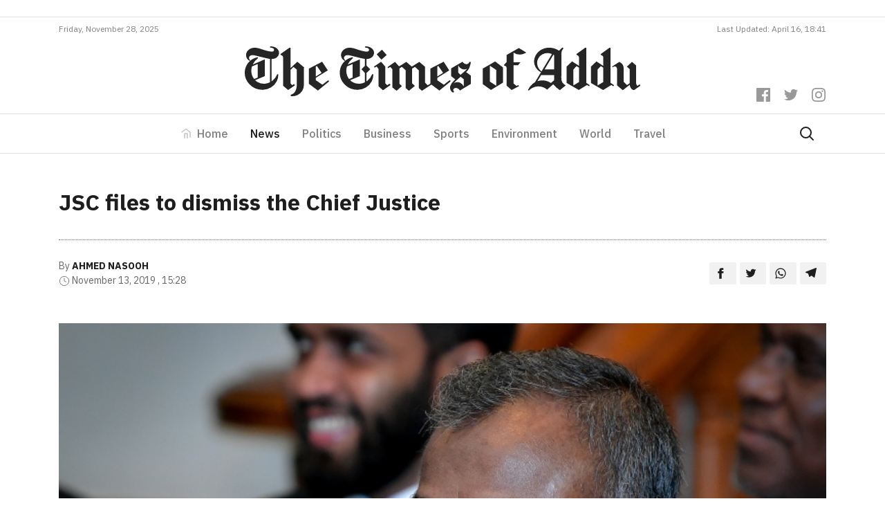

--- FILE ---
content_type: text/html; charset=UTF-8
request_url: https://timesofaddu.com/2019/11/13/jsc-files-to-dismiss-the-chief-justice/
body_size: 13303
content:
<!doctype html>
<html lang="en-GB">
  <head>
  <meta charset="utf-8">
  <meta http-equiv="x-ua-compatible" content="ie=edge">
  <meta name="viewport" content="width=device-width, initial-scale=1, shrink-to-fit=no">
  <link href="https://fonts.googleapis.com/css?family=IBM+Plex+Sans:300,400,400i,500,700,700i|IBM+Plex+Serif:400,400i,700,700i&display=swap" rel="stylesheet">
  <title>JSC files to dismiss the Chief Justice &#8211; The Times of Addu</title>
<meta name='robots' content='max-image-preview:large' />
<!-- Jetpack Site Verification Tags -->
<meta name="google-site-verification" content="-fuzAZbfN6G4KJSsE4KW-CM46RKIGb_7-XWKtekgJmE" />
<link rel='dns-prefetch' href='//www.googletagmanager.com' />
<link rel='dns-prefetch' href='//v0.wordpress.com' />
<link rel="stylesheet" href="https://timesofaddu.com/wp-includes/css/dist/block-library/style.min.css?ver=5.9.3">
<style id='wp-block-library-inline-css' type='text/css'>
.has-text-align-justify{text-align:justify;}
</style>
<link rel="stylesheet" href="https://timesofaddu.com/wp-includes/js/mediaelement/mediaelementplayer-legacy.min.css?ver=4.2.16">
<link rel="stylesheet" href="https://timesofaddu.com/wp-includes/js/mediaelement/wp-mediaelement.min.css?ver=5.9.3">
<style id='global-styles-inline-css' type='text/css'>
body{--wp--preset--color--black: #000000;--wp--preset--color--cyan-bluish-gray: #abb8c3;--wp--preset--color--white: #ffffff;--wp--preset--color--pale-pink: #f78da7;--wp--preset--color--vivid-red: #cf2e2e;--wp--preset--color--luminous-vivid-orange: #ff6900;--wp--preset--color--luminous-vivid-amber: #fcb900;--wp--preset--color--light-green-cyan: #7bdcb5;--wp--preset--color--vivid-green-cyan: #00d084;--wp--preset--color--pale-cyan-blue: #8ed1fc;--wp--preset--color--vivid-cyan-blue: #0693e3;--wp--preset--color--vivid-purple: #9b51e0;--wp--preset--gradient--vivid-cyan-blue-to-vivid-purple: linear-gradient(135deg,rgba(6,147,227,1) 0%,rgb(155,81,224) 100%);--wp--preset--gradient--light-green-cyan-to-vivid-green-cyan: linear-gradient(135deg,rgb(122,220,180) 0%,rgb(0,208,130) 100%);--wp--preset--gradient--luminous-vivid-amber-to-luminous-vivid-orange: linear-gradient(135deg,rgba(252,185,0,1) 0%,rgba(255,105,0,1) 100%);--wp--preset--gradient--luminous-vivid-orange-to-vivid-red: linear-gradient(135deg,rgba(255,105,0,1) 0%,rgb(207,46,46) 100%);--wp--preset--gradient--very-light-gray-to-cyan-bluish-gray: linear-gradient(135deg,rgb(238,238,238) 0%,rgb(169,184,195) 100%);--wp--preset--gradient--cool-to-warm-spectrum: linear-gradient(135deg,rgb(74,234,220) 0%,rgb(151,120,209) 20%,rgb(207,42,186) 40%,rgb(238,44,130) 60%,rgb(251,105,98) 80%,rgb(254,248,76) 100%);--wp--preset--gradient--blush-light-purple: linear-gradient(135deg,rgb(255,206,236) 0%,rgb(152,150,240) 100%);--wp--preset--gradient--blush-bordeaux: linear-gradient(135deg,rgb(254,205,165) 0%,rgb(254,45,45) 50%,rgb(107,0,62) 100%);--wp--preset--gradient--luminous-dusk: linear-gradient(135deg,rgb(255,203,112) 0%,rgb(199,81,192) 50%,rgb(65,88,208) 100%);--wp--preset--gradient--pale-ocean: linear-gradient(135deg,rgb(255,245,203) 0%,rgb(182,227,212) 50%,rgb(51,167,181) 100%);--wp--preset--gradient--electric-grass: linear-gradient(135deg,rgb(202,248,128) 0%,rgb(113,206,126) 100%);--wp--preset--gradient--midnight: linear-gradient(135deg,rgb(2,3,129) 0%,rgb(40,116,252) 100%);--wp--preset--duotone--dark-grayscale: url('#wp-duotone-dark-grayscale');--wp--preset--duotone--grayscale: url('#wp-duotone-grayscale');--wp--preset--duotone--purple-yellow: url('#wp-duotone-purple-yellow');--wp--preset--duotone--blue-red: url('#wp-duotone-blue-red');--wp--preset--duotone--midnight: url('#wp-duotone-midnight');--wp--preset--duotone--magenta-yellow: url('#wp-duotone-magenta-yellow');--wp--preset--duotone--purple-green: url('#wp-duotone-purple-green');--wp--preset--duotone--blue-orange: url('#wp-duotone-blue-orange');--wp--preset--font-size--small: 13px;--wp--preset--font-size--medium: 20px;--wp--preset--font-size--large: 36px;--wp--preset--font-size--x-large: 42px;}.has-black-color{color: var(--wp--preset--color--black) !important;}.has-cyan-bluish-gray-color{color: var(--wp--preset--color--cyan-bluish-gray) !important;}.has-white-color{color: var(--wp--preset--color--white) !important;}.has-pale-pink-color{color: var(--wp--preset--color--pale-pink) !important;}.has-vivid-red-color{color: var(--wp--preset--color--vivid-red) !important;}.has-luminous-vivid-orange-color{color: var(--wp--preset--color--luminous-vivid-orange) !important;}.has-luminous-vivid-amber-color{color: var(--wp--preset--color--luminous-vivid-amber) !important;}.has-light-green-cyan-color{color: var(--wp--preset--color--light-green-cyan) !important;}.has-vivid-green-cyan-color{color: var(--wp--preset--color--vivid-green-cyan) !important;}.has-pale-cyan-blue-color{color: var(--wp--preset--color--pale-cyan-blue) !important;}.has-vivid-cyan-blue-color{color: var(--wp--preset--color--vivid-cyan-blue) !important;}.has-vivid-purple-color{color: var(--wp--preset--color--vivid-purple) !important;}.has-black-background-color{background-color: var(--wp--preset--color--black) !important;}.has-cyan-bluish-gray-background-color{background-color: var(--wp--preset--color--cyan-bluish-gray) !important;}.has-white-background-color{background-color: var(--wp--preset--color--white) !important;}.has-pale-pink-background-color{background-color: var(--wp--preset--color--pale-pink) !important;}.has-vivid-red-background-color{background-color: var(--wp--preset--color--vivid-red) !important;}.has-luminous-vivid-orange-background-color{background-color: var(--wp--preset--color--luminous-vivid-orange) !important;}.has-luminous-vivid-amber-background-color{background-color: var(--wp--preset--color--luminous-vivid-amber) !important;}.has-light-green-cyan-background-color{background-color: var(--wp--preset--color--light-green-cyan) !important;}.has-vivid-green-cyan-background-color{background-color: var(--wp--preset--color--vivid-green-cyan) !important;}.has-pale-cyan-blue-background-color{background-color: var(--wp--preset--color--pale-cyan-blue) !important;}.has-vivid-cyan-blue-background-color{background-color: var(--wp--preset--color--vivid-cyan-blue) !important;}.has-vivid-purple-background-color{background-color: var(--wp--preset--color--vivid-purple) !important;}.has-black-border-color{border-color: var(--wp--preset--color--black) !important;}.has-cyan-bluish-gray-border-color{border-color: var(--wp--preset--color--cyan-bluish-gray) !important;}.has-white-border-color{border-color: var(--wp--preset--color--white) !important;}.has-pale-pink-border-color{border-color: var(--wp--preset--color--pale-pink) !important;}.has-vivid-red-border-color{border-color: var(--wp--preset--color--vivid-red) !important;}.has-luminous-vivid-orange-border-color{border-color: var(--wp--preset--color--luminous-vivid-orange) !important;}.has-luminous-vivid-amber-border-color{border-color: var(--wp--preset--color--luminous-vivid-amber) !important;}.has-light-green-cyan-border-color{border-color: var(--wp--preset--color--light-green-cyan) !important;}.has-vivid-green-cyan-border-color{border-color: var(--wp--preset--color--vivid-green-cyan) !important;}.has-pale-cyan-blue-border-color{border-color: var(--wp--preset--color--pale-cyan-blue) !important;}.has-vivid-cyan-blue-border-color{border-color: var(--wp--preset--color--vivid-cyan-blue) !important;}.has-vivid-purple-border-color{border-color: var(--wp--preset--color--vivid-purple) !important;}.has-vivid-cyan-blue-to-vivid-purple-gradient-background{background: var(--wp--preset--gradient--vivid-cyan-blue-to-vivid-purple) !important;}.has-light-green-cyan-to-vivid-green-cyan-gradient-background{background: var(--wp--preset--gradient--light-green-cyan-to-vivid-green-cyan) !important;}.has-luminous-vivid-amber-to-luminous-vivid-orange-gradient-background{background: var(--wp--preset--gradient--luminous-vivid-amber-to-luminous-vivid-orange) !important;}.has-luminous-vivid-orange-to-vivid-red-gradient-background{background: var(--wp--preset--gradient--luminous-vivid-orange-to-vivid-red) !important;}.has-very-light-gray-to-cyan-bluish-gray-gradient-background{background: var(--wp--preset--gradient--very-light-gray-to-cyan-bluish-gray) !important;}.has-cool-to-warm-spectrum-gradient-background{background: var(--wp--preset--gradient--cool-to-warm-spectrum) !important;}.has-blush-light-purple-gradient-background{background: var(--wp--preset--gradient--blush-light-purple) !important;}.has-blush-bordeaux-gradient-background{background: var(--wp--preset--gradient--blush-bordeaux) !important;}.has-luminous-dusk-gradient-background{background: var(--wp--preset--gradient--luminous-dusk) !important;}.has-pale-ocean-gradient-background{background: var(--wp--preset--gradient--pale-ocean) !important;}.has-electric-grass-gradient-background{background: var(--wp--preset--gradient--electric-grass) !important;}.has-midnight-gradient-background{background: var(--wp--preset--gradient--midnight) !important;}.has-small-font-size{font-size: var(--wp--preset--font-size--small) !important;}.has-medium-font-size{font-size: var(--wp--preset--font-size--medium) !important;}.has-large-font-size{font-size: var(--wp--preset--font-size--large) !important;}.has-x-large-font-size{font-size: var(--wp--preset--font-size--x-large) !important;}
</style>
<link rel="stylesheet" href="https://timesofaddu.com/wp-content/themes/toa/dist/styles/main_35079734.css">
<link rel="stylesheet" href="https://timesofaddu.com/wp-content/plugins/jetpack/css/jetpack.css?ver=10.9">
<link rel="https://api.w.org/" href="https://timesofaddu.com/wp-json/" /><link rel="alternate" type="application/json" href="https://timesofaddu.com/wp-json/wp/v2/posts/371" /><link rel="canonical" href="https://timesofaddu.com/2019/11/13/jsc-files-to-dismiss-the-chief-justice/" />
<link rel="alternate" type="application/json+oembed" href="https://timesofaddu.com/wp-json/oembed/1.0/embed?url=https%3A%2F%2Ftimesofaddu.com%2F2019%2F11%2F13%2Fjsc-files-to-dismiss-the-chief-justice%2F" />
<link rel="alternate" type="text/xml+oembed" href="https://timesofaddu.com/wp-json/oembed/1.0/embed?url=https%3A%2F%2Ftimesofaddu.com%2F2019%2F11%2F13%2Fjsc-files-to-dismiss-the-chief-justice%2F&#038;format=xml" />
<meta name="generator" content="Site Kit by Google 1.73.0" />
<!-- Jetpack Open Graph Tags -->
<meta property="og:type" content="article" />
<meta property="og:title" content="JSC files to dismiss the Chief Justice" />
<meta property="og:url" content="https://timesofaddu.com/2019/11/13/jsc-files-to-dismiss-the-chief-justice/" />
<meta property="og:description" content="Judicial Service Commission (JSC) today has filed a motion to dismiss the Chief of Justice to the parliament. Chief Justice was investigated by the JSC but he has refused to cooperate. He even refu…" />
<meta property="article:published_time" content="2019-11-13T10:28:25+00:00" />
<meta property="article:modified_time" content="2019-11-13T10:28:25+00:00" />
<meta property="og:site_name" content="The Times of Addu" />
<meta property="og:image" content="https://images.addulive.com/thumbor/S09R_j1xS6PvCccaa-FYEv9KjaU=/920x480/smart/filters:format(jpeg):watermark(timesofaddu.com/wp-content/uploads/2020/watermark.png,-20,-20,0)/timesofaddu.com/wp-content/uploads/2019/11/232997_3_ba75fb04bedf30974c137e01fcf3485701e5f37c_medium.jpg" />
<meta property="og:image:width" content="750" />
<meta property="og:image:height" content="484" />
<meta property="og:image:alt" content="" />
<meta property="og:locale" content="en_GB" />
<meta name="twitter:text:title" content="JSC files to dismiss the Chief Justice" />
<meta name="twitter:image" content="https://images.addulive.com/thumbor/S09R_j1xS6PvCccaa-FYEv9KjaU=/920x480/smart/filters:format(jpeg):watermark(timesofaddu.com/wp-content/uploads/2020/watermark.png,-20,-20,0)/timesofaddu.com/wp-content/uploads/2019/11/232997_3_ba75fb04bedf30974c137e01fcf3485701e5f37c_medium.jpg?w=640" />
<meta name="twitter:card" content="summary_large_image" />

<!-- End Jetpack Open Graph Tags -->
<link rel="icon" href="https://timesofaddu.com/wp-content/uploads/2020/10/cropped-toa-icon-150x150.png" sizes="32x32" />
<link rel="icon" href="https://timesofaddu.com/wp-content/uploads/2020/10/cropped-toa-icon-300x300.png" sizes="192x192" />
<link rel="apple-touch-icon" href="https://timesofaddu.com/wp-content/uploads/2020/10/cropped-toa-icon-300x300.png" />
<meta name="msapplication-TileImage" content="https://timesofaddu.com/wp-content/uploads/2020/10/cropped-toa-icon-300x300.png" />
		<style type="text/css" id="wp-custom-css">
			.navbar-light .navbar-toggler-icon {
    background-image:url("data:image/svg+xml,%3csvg xmlns='http://www.w3.org/2000/svg' viewBox='0 0 30 30'%3e%3cpath stroke='rgba%280, 0, 0, 0.55%29' stroke-linecap='round' stroke-miterlimit='10' stroke-width='2' d='M4 7h22M4 15h22M4 23h22'/%3e%3c/svg%3e") !important;
}

.hero-post {
	background: #fff;
	border: 1px solid rgba(0,0,0,0.1)
}

.comment-reply-title {
	margin: 0 0 1rem 0;
	text-align: center;
}


/* Comment Item ----------------------------- */

/* COMMENT HEADER */

.comments .comment,
.comments .pingback,
.comments .trackback,
.comments .review {
	padding-top: 1rem;
}

div.comment:first-of-type {
	margin-top: 1rem;
	padding-top: 0;
}

.comments .comments-header + div {
	margin-top: 0;
	padding-top: 0;
}

.comment-body {
	position: relative;
}

.comment .comment {
	padding-left: 5%;
}

.comment-meta {
	line-height: 1.1;
	margin-bottom: 0.5rem;
	position: relative;
}

.hide-avatars .comment-meta {
	min-height: 0;
	padding-left: 0;
}

.comment-meta a {
	color: inherit;
}

.comment-author {
	letter-spacing: -0.027777778em;
}

.comment-author a {
	text-decoration: underline;
}

.comment-author a:hover,
.comment-author a:focus {
	text-decoration: none;
}

.comment-meta .avatar {
	height: 1rem;
	position: absolute;
	left: 0;
	top: 0;
	width: 1rem;
}

.comment-author .url {
	text-decoration: underline;
}

.comment-metadata {
	color: #6d6d6d;
	font-size: 0.875rem;
	font-weight: 500;
	margin-top: 0.5rem;
}

.comment-metadata a {
	text-decoration: none;
}

.comment-metadata a:focus,
.comment-metadata a:hover {
	text-decoration: underline;
}


/* COMMENT CONTENT */

.comment-content.entry-content > *:not(.alignwide):not(.alignfull):not(.alignleft):not(.alignright):not(.is-style-wide) {
	width: 100%;
}

.comment-content.entry-content .alignleft {

	/*rtl:ignore*/
	margin-left: 0;
}

.comment-content.entry-content .alignright {

	/*rtl:ignore*/
	margin-right: 0;
}

/* COMMENT FOOTER */

.comment-footer-meta {
	align-items: center;
	display: flex;
	flex-wrap: wrap;
	font-size: 1.2rem;
	font-weight: 600;
	justify-content: flex-start;
	letter-spacing: 0.030833333em;
	line-height: 1;
	margin: 1.5rem 0 -1rem -1.5rem;
	text-transform: uppercase;
}

.comment-footer-meta > * {
	margin: 0 0 1rem 1.5rem;
}

.comment-reply-link {
	background-color: #cd2653;
	color: #fff;
	display: block;
	padding: 0.7rem;
}

.bypostauthor .comment-footer-meta .by-post-author {
	display: block;
}

.comment-footer-meta a {
	text-decoration: none;
}

.comment-footer-meta a:focus,
.comment-footer-meta a:hover {
	text-decoration: underline;
}


/* Pingbacks & Trackbacks ------------------------- */

.pingback .comment-meta,
.trackback .comment-meta {
	padding-left: 0;
}


/* Comments Pagination ---------------------------- */

.comments-pagination {
	display: flex;
	flex-wrap: wrap;
	justify-content: space-between;
	margin-top: 6rem;
	text-align: center;
}

.comments-pagination.only-next {
	justify-content: flex-end;
}

.comments-pagination .page-numbers {
	display: none;
	text-decoration: none;
}

.comments-pagination .page-numbers:focus,
.comments-pagination .page-numbers:hover {
	text-decoration: underline;
}

.comments-pagination .prev,
.comments-pagination .next {
	display: block;
}

.comments-pagination .prev {
	left: 0;
}

.comments-pagination .next {
	right: 0;
	text-align: right;
}


/* Comment Respond ---------------------------- */

.comment-respond::after {
	clear: both;
	content: "";
	display: block;
}

.comment-respond .comment-notes,
.comment-respond .logged-in-as {
	color: #6d6d6d;
	margin: 0 0 1rem 0;
	text-align: center;
}

.comment-respond .comment-notes a,
.comment-respond .logged-in-as a {
	color: inherit;
	text-decoration: none;
}

.comment-respond .comment-notes a:focus,
.comment-respond .comment-notes a:hover,
.comment-respond .logged-in-as a:focus,
.comment-respond .logged-in-as a:hover {
	text-decoration: underline;
}

.comment-respond p {
	line-height: 1.1;
	margin-bottom: 1rem;
	margin-left: auto;
	margin-right: auto;
}

.comment-respond p:not(.comment-notes) {
	max-width: 58rem;
}

.comment-form-cookies-consent {
	align-items: baseline;
	display: flex;
}

.comment-respond > p:last-of-type {
	margin-bottom: 0;
}

.comment-respond label {
	display: block;
}

.comment-respond input[type="checkbox"] + label {
	font-size: 1.5rem;
	line-height: 1.25;
}

.comment-respond input[type="text"],
.comment-respond input[type="email"],
.comment-respond textarea {
	margin-bottom: 0;
}

.comment-respond textarea {
	height: 8rem;
}

.comment-respond #submit {
	display: block;
}

.comment-respond .comment-form-url {
	display: none;
}

.comment-respond .comments-closed {
	text-align: center;
}


/* Reply Respond ---------------------------- */

.comments .comment-respond {
	padding: 1rem 0 0;
}

.comments .comment-respond .comment-reply-title,
.comments .comment-respond .comment-notes,
.comments .comment-respond .logged-in-as {
	text-align: left;
}

.comment-reply-title small {
	display: block;
	font-size: 1.125rem;
	font-weight: 600;
	letter-spacing: -0.0277em;
	white-space: nowrap;
}

.comment-reply-title small a {
	text-decoration: none;
}

.comment-reply-title small a:focus,
.comment-reply-title small a:hover {
	text-decoration: underline;
}

.comment .comment-content {
	padding-left: 1rem;
	font-size: 0.9rem;
	border-left: 2px solid rgba(0, 0, 0, 0.07);
}
		</style>
		  <!-- Global site tag (gtag.js) - Google Analytics -->
  <script async src="https://www.googletagmanager.com/gtag/js?id=UA-37132583-4"></script>
  <script data-ad-client="ca-pub-4032354016465372" async src="https://pagead2.googlesyndication.com/pagead/js/adsbygoogle.js"></script>
  <script>
    window.dataLayer = window.dataLayer || [];
    function gtag(){dataLayer.push(arguments);}
    gtag('js', new Date());

    gtag('config', 'UA-37132583-4');
  </script>
</head>
  <body class="post-template-default single single-post postid-371 single-format-standard jsc-files-to-dismiss-the-chief-justice app-data index-data singular-data single-data single-post-data single-post-jsc-files-to-dismiss-the-chief-justice-data">
        <header class="banner">
  <div class="mt-3 pb-2 border-bottom">
    <div class="container">
      <div data-slot class="slot-toa slot-90-toa text-center"></div>
    </div>
  </div>
  <div class="container">
    <div class="site-updated justify-content-center justify-content-md-between d-flex pb-2">
            <div>Friday, November 28, 2025</div>
      <div class="d-none d-md-block">Last Updated: April 16, 18:41</div>
    </div>
  </div>
  <div class="banner__middle">
    <div class="container text-center position-relative pb-3 pb-lg-4 pt-lg-2">
      <a class="d-block brand" href="https://timesofaddu.com/">
        <img class="brand-logo mx-3 mx-lg-0" src="https://timesofaddu.com/wp-content/themes/toa/dist/images/toa-logo_05d5157c.svg">
      </a>
      <div class="header-social-icons mt-3 mt-lg-0 mb-lg-3">
        <div>
          <a href="https://www.facebook.com/thetimesofaddu" class="header-social-icon">
            <svg role="img" viewBox="0 0 24 24" xmlns="http://www.w3.org/2000/svg"><title>Facebook
                icon</title>
              <path d="M22.676 0H1.324C.593 0 0 .593 0 1.324v21.352C0 23.408.593 24 1.324 24h11.494v-9.294H9.689v-3.621h3.129V8.41c0-3.099 1.894-4.785 4.659-4.785 1.325 0 2.464.097 2.796.141v3.24h-1.921c-1.5 0-1.792.721-1.792 1.771v2.311h3.584l-.465 3.63H16.56V24h6.115c.733 0 1.325-.592 1.325-1.324V1.324C24 .593 23.408 0 22.676 0"></path>
            </svg>
          </a>
          <a href="https://twitter.com/timesofaddu" class="header-social-icon">
            <svg role="img" viewBox="0 0 24 24" xmlns="http://www.w3.org/2000/svg"><title>Twitter
                icon</title>
              <path d="M23.954 4.569c-.885.389-1.83.654-2.825.775 1.014-.611 1.794-1.574 2.163-2.723-.951.555-2.005.959-3.127 1.184-.896-.959-2.173-1.559-3.591-1.559-2.717 0-4.92 2.203-4.92 4.917 0 .39.045.765.127 1.124C7.691 8.094 4.066 6.13 1.64 3.161c-.427.722-.666 1.561-.666 2.475 0 1.71.87 3.213 2.188 4.096-.807-.026-1.566-.248-2.228-.616v.061c0 2.385 1.693 4.374 3.946 4.827-.413.111-.849.171-1.296.171-.314 0-.615-.03-.916-.086.631 1.953 2.445 3.377 4.604 3.417-1.68 1.319-3.809 2.105-6.102 2.105-.39 0-.779-.023-1.17-.067 2.189 1.394 4.768 2.209 7.557 2.209 9.054 0 13.999-7.496 13.999-13.986 0-.209 0-.42-.015-.63.961-.689 1.8-1.56 2.46-2.548l-.047-.02z"></path>
            </svg>
          </a>
          <a href="https://www.instagram.com/thetimesofaddu/" class="header-social-icon">
            <svg role="img" viewBox="0 0 24 24" xmlns="http://www.w3.org/2000/svg"><title>Instagram
                icon</title>
              <path d="M12 0C8.74 0 8.333.015 7.053.072 5.775.132 4.905.333 4.14.63c-.789.306-1.459.717-2.126 1.384S.935 3.35.63 4.14C.333 4.905.131 5.775.072 7.053.012 8.333 0 8.74 0 12s.015 3.667.072 4.947c.06 1.277.261 2.148.558 2.913.306.788.717 1.459 1.384 2.126.667.666 1.336 1.079 2.126 1.384.766.296 1.636.499 2.913.558C8.333 23.988 8.74 24 12 24s3.667-.015 4.947-.072c1.277-.06 2.148-.262 2.913-.558.788-.306 1.459-.718 2.126-1.384.666-.667 1.079-1.335 1.384-2.126.296-.765.499-1.636.558-2.913.06-1.28.072-1.687.072-4.947s-.015-3.667-.072-4.947c-.06-1.277-.262-2.149-.558-2.913-.306-.789-.718-1.459-1.384-2.126C21.319 1.347 20.651.935 19.86.63c-.765-.297-1.636-.499-2.913-.558C15.667.012 15.26 0 12 0zm0 2.16c3.203 0 3.585.016 4.85.071 1.17.055 1.805.249 2.227.415.562.217.96.477 1.382.896.419.42.679.819.896 1.381.164.422.36 1.057.413 2.227.057 1.266.07 1.646.07 4.85s-.015 3.585-.074 4.85c-.061 1.17-.256 1.805-.421 2.227-.224.562-.479.96-.899 1.382-.419.419-.824.679-1.38.896-.42.164-1.065.36-2.235.413-1.274.057-1.649.07-4.859.07-3.211 0-3.586-.015-4.859-.074-1.171-.061-1.816-.256-2.236-.421-.569-.224-.96-.479-1.379-.899-.421-.419-.69-.824-.9-1.38-.165-.42-.359-1.065-.42-2.235-.045-1.26-.061-1.649-.061-4.844 0-3.196.016-3.586.061-4.861.061-1.17.255-1.814.42-2.234.21-.57.479-.96.9-1.381.419-.419.81-.689 1.379-.898.42-.166 1.051-.361 2.221-.421 1.275-.045 1.65-.06 4.859-.06l.045.03zm0 3.678c-3.405 0-6.162 2.76-6.162 6.162 0 3.405 2.76 6.162 6.162 6.162 3.405 0 6.162-2.76 6.162-6.162 0-3.405-2.76-6.162-6.162-6.162zM12 16c-2.21 0-4-1.79-4-4s1.79-4 4-4 4 1.79 4 4-1.79 4-4 4zm7.846-10.405c0 .795-.646 1.44-1.44 1.44-.795 0-1.44-.646-1.44-1.44 0-.794.646-1.439 1.44-1.439.793-.001 1.44.645 1.44 1.439z"></path>
            </svg>
          </a>
        </div>
      </div>
    </div>
  </div>
  <nav class="toa-navbar navbar navbar-expand-lg navbar-light border-top border-bottom py-lg-0" role="navigation">
    <div class="container">
      <button class="navbar-toggler mx-auto" type="button" data-toggle="collapse" data-target="#toa-navbar-collapse" aria-controls="toa-navbar-collapse" aria-expanded="false" aria-label="Toggle navigation">
        <span class="navbar-toggler-icon"></span>
      </button>
      <div id="toa-navbar-collapse" class="collapse navbar-collapse"><ul id="menu-primary" class="navbar-nav mx-auto"><li itemscope="itemscope" itemtype="https://www.schema.org/SiteNavigationElement" id="menu-item-23" class="menu-item menu-item-type-post_type menu-item-object-page menu-item-home menu-item-23 nav-item"><a title="Home" href="https://timesofaddu.com/" class="nav-link">Home</a></li>
<li itemscope="itemscope" itemtype="https://www.schema.org/SiteNavigationElement" id="menu-item-28" class="menu-item menu-item-type-taxonomy menu-item-object-category current-post-ancestor current-menu-parent current-post-parent active menu-item-28 nav-item"><a title="News" href="https://timesofaddu.com/topics/news/" class="nav-link">News</a></li>
<li itemscope="itemscope" itemtype="https://www.schema.org/SiteNavigationElement" id="menu-item-42958" class="menu-item menu-item-type-taxonomy menu-item-object-category menu-item-42958 nav-item"><a title="Politics" href="https://timesofaddu.com/topics/politics/" class="nav-link">Politics</a></li>
<li itemscope="itemscope" itemtype="https://www.schema.org/SiteNavigationElement" id="menu-item-26" class="menu-item menu-item-type-taxonomy menu-item-object-category menu-item-26 nav-item"><a title="Business" href="https://timesofaddu.com/topics/business/" class="nav-link">Business</a></li>
<li itemscope="itemscope" itemtype="https://www.schema.org/SiteNavigationElement" id="menu-item-30" class="menu-item menu-item-type-taxonomy menu-item-object-category menu-item-30 nav-item"><a title="Sports" href="https://timesofaddu.com/topics/sports/" class="nav-link">Sports</a></li>
<li itemscope="itemscope" itemtype="https://www.schema.org/SiteNavigationElement" id="menu-item-27" class="menu-item menu-item-type-taxonomy menu-item-object-category menu-item-27 nav-item"><a title="Environment" href="https://timesofaddu.com/topics/environment/" class="nav-link">Environment</a></li>
<li itemscope="itemscope" itemtype="https://www.schema.org/SiteNavigationElement" id="menu-item-32" class="menu-item menu-item-type-taxonomy menu-item-object-category menu-item-32 nav-item"><a title="World" href="https://timesofaddu.com/topics/world/" class="nav-link">World</a></li>
<li itemscope="itemscope" itemtype="https://www.schema.org/SiteNavigationElement" id="menu-item-31" class="menu-item menu-item-type-taxonomy menu-item-object-category menu-item-31 nav-item"><a title="Travel" href="https://timesofaddu.com/topics/travel/" class="nav-link">Travel</a></li>
</ul></div>
      <a class="d-flex" href="https://timesofaddu.com/?s">
        <svg xmlns="http://www.w3.org/2000/svg" width="24" height="24" viewBox="0 0 24 24" fill="none" stroke="currentColor" stroke-width="2" stroke-linecap="round" stroke-linejoin="round" class="search-icon mr-3">
          <circle cx="10.5" cy="10.5" r="7.5"></circle>
          <line x1="21" y1="21" x2="15.8" y2="15.8"></line>
        </svg>
      </a>
    </div>
  </nav>
</header>
    <div class="wrap container py-5" role="document">
      <div class="content">
        <main class="main">
            <div class="row">
           <article class="col-12 post-371 post type-post status-publish format-standard has-post-thumbnail hentry category-news">
  <header class="entry-header">
    
    <h1 class="entry-title line-height-14 pb-4">JSC files to dismiss the Chief Justice</h1>
        <div class="entry-meta d-md-flex justify-content-between align-items-center mb-5 pt-4">
      <div>
                  <div>
            <span>By</span>
            <a href="https://timesofaddu.com/author/nasooh/" rel="author"
               class="author fn">Ahmed Nasooh</a>
          </div>
                <div>
        <span>
          <svg viewBox="0 0 24 24" width="16" height="16" stroke="currentColor" stroke-width="1.25" fill="none"
               stroke-linecap="round" stroke-linejoin="round"><circle cx="12" cy="12" r="10"></circle><polyline
              points="12 6 12 12 16 14"></polyline></svg>
        </span>
          <time class="updated" datetime="2019-11-13T10:28:25+00:00">November 13, 2019
            , 15:28</time>
        </div>
      </div>
      <div>
        <div class="entry-share text-left text-md-right">
          <a class="resp-sharing-button__link" href="https://facebook.com/sharer/sharer.php?u=https://timesofaddu.com/2019/11/13/jsc-files-to-dismiss-the-chief-justice/"
             target="_blank" rel="noopener" aria-label="">
            <div class="resp-sharing-button resp-sharing-button--default">
              <div aria-hidden="true" class="resp-sharing-button__icon resp-sharing-button__icon--solid">
                <svg xmlns="http://www.w3.org/2000/svg" viewBox="0 0 24 24">
                  <path
                    d="M18.77 7.46H14.5v-1.9c0-.9.6-1.1 1-1.1h3V.5h-4.33C10.24.5 9.5 3.44 9.5 5.32v2.15h-3v4h3v12h5v-12h3.85l.42-4z"/>
                </svg>
              </div>
            </div>
          </a>
          <a class="resp-sharing-button__link"
             href="https://twitter.com/intent/tweet/?text=JSC files to dismiss the Chief Justice&amp;url=https://timesofaddu.com/2019/11/13/jsc-files-to-dismiss-the-chief-justice/"
             target="_blank" rel="noopener" aria-label="">
            <div class="resp-sharing-button resp-sharing-button--default">
              <div aria-hidden="true" class="resp-sharing-button__icon resp-sharing-button__icon--solid">
                <svg xmlns="http://www.w3.org/2000/svg" viewBox="0 0 24 24">
                  <path
                    d="M23.44 4.83c-.8.37-1.5.38-2.22.02.93-.56.98-.96 1.32-2.02-.88.52-1.86.9-2.9 1.1-.82-.88-2-1.43-3.3-1.43-2.5 0-4.55 2.04-4.55 4.54 0 .36.03.7.1 1.04-3.77-.2-7.12-2-9.36-4.75-.4.67-.6 1.45-.6 2.3 0 1.56.8 2.95 2 3.77-.74-.03-1.44-.23-2.05-.57v.06c0 2.2 1.56 4.03 3.64 4.44-.67.2-1.37.2-2.06.08.58 1.8 2.26 3.12 4.25 3.16C5.78 18.1 3.37 18.74 1 18.46c2 1.3 4.4 2.04 6.97 2.04 8.35 0 12.92-6.92 12.92-12.93 0-.2 0-.4-.02-.6.9-.63 1.96-1.22 2.56-2.14z"/>
                </svg>
              </div>
            </div>
          </a>
          <a class="resp-sharing-button__link"
             href="whatsapp://send?text=JSC files to dismiss the Chief Justice%20https://timesofaddu.com/2019/11/13/jsc-files-to-dismiss-the-chief-justice/"
             data-action="share/whatsapp/share" rel="noopener" aria-label="">
            <div class="resp-sharing-button resp-sharing-button--default">
              <div aria-hidden="true" class="resp-sharing-button__icon resp-sharing-button__icon--solid">
                <svg xmlns="http://www.w3.org/2000/svg" viewBox="0 0 24 24">
                  <path
                    d="M20.1 3.9C17.9 1.7 15 .5 12 .5 5.8.5.7 5.6.7 11.9c0 2 .5 3.9 1.5 5.6L.6 23.4l6-1.6c1.6.9 3.5 1.3 5.4 1.3 6.3 0 11.4-5.1 11.4-11.4-.1-2.8-1.2-5.7-3.3-7.8zM12 21.4c-1.7 0-3.3-.5-4.8-1.3l-.4-.2-3.5 1 1-3.4L4 17c-1-1.5-1.4-3.2-1.4-5.1 0-5.2 4.2-9.4 9.4-9.4 2.5 0 4.9 1 6.7 2.8 1.8 1.8 2.8 4.2 2.8 6.7-.1 5.2-4.3 9.4-9.5 9.4zm5.1-7.1c-.3-.1-1.7-.9-1.9-1-.3-.1-.5-.1-.7.1-.2.3-.8 1-.9 1.1-.2.2-.3.2-.6.1s-1.2-.5-2.3-1.4c-.9-.8-1.4-1.7-1.6-2-.2-.3 0-.5.1-.6s.3-.3.4-.5c.2-.1.3-.3.4-.5.1-.2 0-.4 0-.5C10 9 9.3 7.6 9 7c-.1-.4-.4-.3-.5-.3h-.6s-.4.1-.7.3c-.3.3-1 1-1 2.4s1 2.8 1.1 3c.1.2 2 3.1 4.9 4.3.7.3 1.2.5 1.6.6.7.2 1.3.2 1.8.1.6-.1 1.7-.7 1.9-1.3.2-.7.2-1.2.2-1.3-.1-.3-.3-.4-.6-.5z"/>
                </svg>
              </div>
            </div>
          </a>
          <a class="resp-sharing-button__link"
             href="https://telegram.me/share/url?text=JSC files to dismiss the Chief Justice&amp;url=https://timesofaddu.com/2019/11/13/jsc-files-to-dismiss-the-chief-justice/"
             target="_blank" rel="noopener" aria-label="">
            <div class="resp-sharing-button resp-sharing-button--default resp-sharing-button">
              <div aria-hidden="true" class="resp-sharing-button__icon resp-sharing-button__icon--solid">
                <svg xmlns="http://www.w3.org/2000/svg" viewBox="0 0 24 24">
                  <path
                    d="M.707 8.475C.275 8.64 0 9.508 0 9.508s.284.867.718 1.03l5.09 1.897 1.986 6.38a1.102 1.102 0 0 0 1.75.527l2.96-2.41a.405.405 0 0 1 .494-.013l5.34 3.87a1.1 1.1 0 0 0 1.046.135 1.1 1.1 0 0 0 .682-.803l3.91-18.795A1.102 1.102 0 0 0 22.5.075L.706 8.475z"/>
                </svg>
              </div>
            </div>
          </a>
        </div>
      </div>
    </div>
  </header>
  <figure class="entry-featured-image mb-5">
              <img width="750" height="484" src="https://timesofaddu.com/wp-content/uploads/2019/11/232997_3_ba75fb04bedf30974c137e01fcf3485701e5f37c_medium.jpg" class="featured-image wp-post-image" alt="" srcset="https://timesofaddu.com/wp-content/uploads/2019/11/232997_3_ba75fb04bedf30974c137e01fcf3485701e5f37c_medium.jpg 750w, https://timesofaddu.com/wp-content/uploads/2019/11/232997_3_ba75fb04bedf30974c137e01fcf3485701e5f37c_medium-300x194.jpg 300w" sizes="(max-width: 750px) 100vw, 750px" data-attachment-id="341" data-permalink="https://timesofaddu.com/2019/11/12/chief-justice-declines-to-accept-jsc-summon-notice/232997_3_ba75fb04bedf30974c137e01fcf3485701e5f37c_medium/" data-orig-file="https://timesofaddu.com/wp-content/uploads/2019/11/232997_3_ba75fb04bedf30974c137e01fcf3485701e5f37c_medium.jpg" data-orig-size="750,484" data-comments-opened="0" data-image-meta="{&quot;aperture&quot;:&quot;0&quot;,&quot;credit&quot;:&quot;&quot;,&quot;camera&quot;:&quot;&quot;,&quot;caption&quot;:&quot;&quot;,&quot;created_timestamp&quot;:&quot;0&quot;,&quot;copyright&quot;:&quot;&quot;,&quot;focal_length&quot;:&quot;0&quot;,&quot;iso&quot;:&quot;0&quot;,&quot;shutter_speed&quot;:&quot;0&quot;,&quot;title&quot;:&quot;&quot;,&quot;orientation&quot;:&quot;0&quot;}" data-image-title="232997_3_ba75fb04bedf30974c137e01fcf3485701e5f37c_medium" data-image-description="" data-image-caption="&lt;p&gt;Photo: Mihaaru&lt;/p&gt;
" data-medium-file="https://timesofaddu.com/wp-content/uploads/2019/11/232997_3_ba75fb04bedf30974c137e01fcf3485701e5f37c_medium-300x194.jpg" data-large-file="https://timesofaddu.com/wp-content/uploads/2019/11/232997_3_ba75fb04bedf30974c137e01fcf3485701e5f37c_medium.jpg" />
              <figcaption class="figure-caption">
        <div>Photo: Mihaaru</div>
      </figcaption>
      </figure>
  <div class="row">
    <div class="col-lg-8">
      <div class="entry-content">
        <p>Judicial Service Commission (JSC) today has filed a motion to dismiss the Chief of Justice to the parliament.</p>
<p>Chief Justice was investigated by the JSC but he has refused to cooperate. He even refused to accept the summon. The chief judge said JSC&#8217;s aim is to oust him and their actions are going in the way of him doing his job.</p>
<p>JSC has also suspended the chief&#8217;s secretary and Supreme Court&#8217;s director Athika Ibrahim opening investigations about her too.</p>
<p>Along with the COJ, JSC has also filed a motion to dismiss Supreme Court Judge Adam Mohamed. He was also investigated but JSC didn&#8217;t allow is lawyer to represent him. Dr. Mohamed Jameel wasn&#8217;t allowed to represent the judge because Judge Adam is handling a case of Jameel, says JSC.</p>
      </div>
      <footer class="mt-5">

                          <div class="related-tags pt-4 mt-4">
            <div class="font-weight-bold h5 mb-4">Related</div>
            <div class="row">
                              <div class="col-6 col-lg-3 mb-5">
                  <a class="d-block mb-3" href="https://timesofaddu.com/2019/11/13/supreme-court-judge-areef-resigns-as-head-of-jsc/">
                    <img width="300" height="200" src="https://timesofaddu.com/wp-content/uploads/2019/11/judge-300x200.jpg" class="w-100 h-auto mb-2 mb-lg-0 wp-post-image" alt="" loading="lazy" srcset="https://timesofaddu.com/wp-content/uploads/2019/11/judge-300x200.jpg 300w, https://timesofaddu.com/wp-content/uploads/2019/11/judge-768x512.jpg 768w, https://timesofaddu.com/wp-content/uploads/2019/11/judge-1024x682.jpg 1024w, https://timesofaddu.com/wp-content/uploads/2019/11/judge.jpg 1400w" sizes="(max-width: 300px) 100vw, 300px" data-attachment-id="362" data-permalink="https://timesofaddu.com/2019/11/13/supreme-court-judge-areef-resigns-as-head-of-jsc/judge/" data-orig-file="https://timesofaddu.com/wp-content/uploads/2019/11/judge.jpg" data-orig-size="1400,933" data-comments-opened="0" data-image-meta="{&quot;aperture&quot;:&quot;0&quot;,&quot;credit&quot;:&quot;&quot;,&quot;camera&quot;:&quot;&quot;,&quot;caption&quot;:&quot;&quot;,&quot;created_timestamp&quot;:&quot;0&quot;,&quot;copyright&quot;:&quot;&quot;,&quot;focal_length&quot;:&quot;0&quot;,&quot;iso&quot;:&quot;0&quot;,&quot;shutter_speed&quot;:&quot;0&quot;,&quot;title&quot;:&quot;&quot;,&quot;orientation&quot;:&quot;0&quot;}" data-image-title="judge" data-image-description="" data-image-caption="" data-medium-file="https://timesofaddu.com/wp-content/uploads/2019/11/judge-300x200.jpg" data-large-file="https://timesofaddu.com/wp-content/uploads/2019/11/judge-1024x682.jpg" />
                  </a>
                  <div>
                    <div>
                      <a class="d-inline-block" href="https://timesofaddu.com/2019/11/13/supreme-court-judge-areef-resigns-as-head-of-jsc/">
                        <span class="font-weight-semi-bold h6">Supreme Court Judge Areef resigns as head of JSC</span>
                      </a>
                    </div>
                    <div class="mt-2">
                      <span class="text-muted small">November 13, 2019</span>
                    </div>
                  </div>
                </div>
                              <div class="col-6 col-lg-3 mb-5">
                  <a class="d-block mb-3" href="https://timesofaddu.com/2020/11/23/parliament-committee-votes-to-dismiss-judge-bari/">
                    <img width="300" height="200" src="https://timesofaddu.com/wp-content/uploads/2020/11/261668_3_ec2edb94d68fce3dc39b3ad7230ca1df88aa0d4b_medium-300x200.jpg" class="w-100 h-auto mb-2 mb-lg-0 wp-post-image" alt="Judge Abdul Bari Yoosuf" loading="lazy" data-attachment-id="11544" data-permalink="https://timesofaddu.com/2020/11/18/jsc-proposes-to-dismiss-judge-bari/261668_3_ec2edb94d68fce3dc39b3ad7230ca1df88aa0d4b_medium/" data-orig-file="https://timesofaddu.com/wp-content/uploads/2020/11/261668_3_ec2edb94d68fce3dc39b3ad7230ca1df88aa0d4b_medium.jpg" data-orig-size="750,485" data-comments-opened="0" data-image-meta="{&quot;aperture&quot;:&quot;0&quot;,&quot;credit&quot;:&quot;&quot;,&quot;camera&quot;:&quot;&quot;,&quot;caption&quot;:&quot;&quot;,&quot;created_timestamp&quot;:&quot;0&quot;,&quot;copyright&quot;:&quot;&quot;,&quot;focal_length&quot;:&quot;0&quot;,&quot;iso&quot;:&quot;0&quot;,&quot;shutter_speed&quot;:&quot;0&quot;,&quot;title&quot;:&quot;&quot;,&quot;orientation&quot;:&quot;0&quot;}" data-image-title="261668_3_ec2edb94d68fce3dc39b3ad7230ca1df88aa0d4b_medium" data-image-description="" data-image-caption="&lt;p&gt;Former Judge of the Juvenile Court, Abdul Bari Yoosuf. | Photo: DJA&lt;/p&gt;
" data-medium-file="https://timesofaddu.com/wp-content/uploads/2020/11/261668_3_ec2edb94d68fce3dc39b3ad7230ca1df88aa0d4b_medium-300x194.jpg" data-large-file="https://timesofaddu.com/wp-content/uploads/2020/11/261668_3_ec2edb94d68fce3dc39b3ad7230ca1df88aa0d4b_medium.jpg" />
                  </a>
                  <div>
                    <div>
                      <a class="d-inline-block" href="https://timesofaddu.com/2020/11/23/parliament-committee-votes-to-dismiss-judge-bari/">
                        <span class="font-weight-semi-bold h6">Parliament Committee votes to dismiss Judge Bari</span>
                      </a>
                    </div>
                    <div class="mt-2">
                      <span class="text-muted small">November 23, 2020</span>
                    </div>
                  </div>
                </div>
                              <div class="col-6 col-lg-3 mb-5">
                  <a class="d-block mb-3" href="https://timesofaddu.com/2023/06/19/motion-to-remove-speakers-seat-from-jsc-sent-to-parliament/">
                    <img width="300" height="200" src="https://timesofaddu.com/wp-content/uploads/2020/10/8E0F8340-8FFC-4B7A-B3EA-4B71B471B29F-300x200.jpeg" class="w-100 h-auto mb-2 mb-lg-0 wp-post-image" alt="" loading="lazy" srcset="https://timesofaddu.com/wp-content/uploads/2020/10/8E0F8340-8FFC-4B7A-B3EA-4B71B471B29F-300x200.jpeg 300w, https://timesofaddu.com/wp-content/uploads/2020/10/8E0F8340-8FFC-4B7A-B3EA-4B71B471B29F-1024x682.jpeg 1024w, https://timesofaddu.com/wp-content/uploads/2020/10/8E0F8340-8FFC-4B7A-B3EA-4B71B471B29F-768x512.jpeg 768w, https://timesofaddu.com/wp-content/uploads/2020/10/8E0F8340-8FFC-4B7A-B3EA-4B71B471B29F.jpeg 1240w" sizes="(max-width: 300px) 100vw, 300px" data-attachment-id="7620" data-permalink="https://timesofaddu.com/2020/10/14/jsc-to-investigate-magistrates-of-s-meedhoo-and-fuvahmah/8e0f8340-8ffc-4b7a-b3ea-4b71b471b29f/" data-orig-file="https://timesofaddu.com/wp-content/uploads/2020/10/8E0F8340-8FFC-4B7A-B3EA-4B71B471B29F.jpeg" data-orig-size="1240,826" data-comments-opened="0" data-image-meta="{&quot;aperture&quot;:&quot;0&quot;,&quot;credit&quot;:&quot;&quot;,&quot;camera&quot;:&quot;&quot;,&quot;caption&quot;:&quot;&quot;,&quot;created_timestamp&quot;:&quot;0&quot;,&quot;copyright&quot;:&quot;&quot;,&quot;focal_length&quot;:&quot;0&quot;,&quot;iso&quot;:&quot;0&quot;,&quot;shutter_speed&quot;:&quot;0&quot;,&quot;title&quot;:&quot;&quot;,&quot;orientation&quot;:&quot;0&quot;}" data-image-title="8E0F8340-8FFC-4B7A-B3EA-4B71B471B29F" data-image-description="" data-image-caption="&lt;p&gt;Members of JSC | Photo: Sun&lt;/p&gt;
" data-medium-file="https://timesofaddu.com/wp-content/uploads/2020/10/8E0F8340-8FFC-4B7A-B3EA-4B71B471B29F-300x200.jpeg" data-large-file="https://timesofaddu.com/wp-content/uploads/2020/10/8E0F8340-8FFC-4B7A-B3EA-4B71B471B29F-1024x682.jpeg" />
                  </a>
                  <div>
                    <div>
                      <a class="d-inline-block" href="https://timesofaddu.com/2023/06/19/motion-to-remove-speakers-seat-from-jsc-sent-to-parliament/">
                        <span class="font-weight-semi-bold h6">Motion to remove Speaker&#039;s seat from JSC sent to Parliament</span>
                      </a>
                    </div>
                    <div class="mt-2">
                      <span class="text-muted small">June 19, 2023</span>
                    </div>
                  </div>
                </div>
                              <div class="col-6 col-lg-3 mb-5">
                  <a class="d-block mb-3" href="https://timesofaddu.com/2020/11/18/jsc-proposes-to-dismiss-judge-bari/">
                    <img width="300" height="200" src="https://timesofaddu.com/wp-content/uploads/2020/11/AA6FA3D2-C660-4270-8489-EEAD0CFFA882-300x200.jpeg" class="w-100 h-auto mb-2 mb-lg-0 wp-post-image" alt="" loading="lazy" data-attachment-id="11561" data-permalink="https://timesofaddu.com/2020/11/18/jsc-proposes-to-dismiss-judge-bari/aa6fa3d2-c660-4270-8489-eead0cffa882/" data-orig-file="https://timesofaddu.com/wp-content/uploads/2020/11/AA6FA3D2-C660-4270-8489-EEAD0CFFA882.jpeg" data-orig-size="1024,791" data-comments-opened="0" data-image-meta="{&quot;aperture&quot;:&quot;0&quot;,&quot;credit&quot;:&quot;&quot;,&quot;camera&quot;:&quot;&quot;,&quot;caption&quot;:&quot;&quot;,&quot;created_timestamp&quot;:&quot;0&quot;,&quot;copyright&quot;:&quot;&quot;,&quot;focal_length&quot;:&quot;0&quot;,&quot;iso&quot;:&quot;0&quot;,&quot;shutter_speed&quot;:&quot;0&quot;,&quot;title&quot;:&quot;&quot;,&quot;orientation&quot;:&quot;0&quot;}" data-image-title="Bari criminal court" data-image-description="" data-image-caption="&lt;p&gt;Former Judge of the Juvenile Court, Abdul Bari Yoosuf | Photo: Avas&lt;/p&gt;
" data-medium-file="https://timesofaddu.com/wp-content/uploads/2020/11/AA6FA3D2-C660-4270-8489-EEAD0CFFA882-300x232.jpeg" data-large-file="https://timesofaddu.com/wp-content/uploads/2020/11/AA6FA3D2-C660-4270-8489-EEAD0CFFA882.jpeg" />
                  </a>
                  <div>
                    <div>
                      <a class="d-inline-block" href="https://timesofaddu.com/2020/11/18/jsc-proposes-to-dismiss-judge-bari/">
                        <span class="font-weight-semi-bold h6">JSC proposes to dismiss Judge Bari</span>
                      </a>
                    </div>
                    <div class="mt-2">
                      <span class="text-muted small">November 18, 2020</span>
                    </div>
                  </div>
                </div>
                          </div>
          </div>
        
                <div class="share-story-widget pt-4">
          <div class="font-weight-bold h5 mb-4">Share this story</div>
          <div>
            <!-- Sharingbutton Facebook -->
            <a class="resp-sharing-button__link" href="https://facebook.com/sharer/sharer.php?u=https://timesofaddu.com/2019/11/13/jsc-files-to-dismiss-the-chief-justice/"
               target="_blank" rel="noopener" aria-label="">
              <div class="resp-sharing-button resp-sharing-button--facebook resp-sharing-button--small">
                <div aria-hidden="true" class="resp-sharing-button__icon resp-sharing-button__icon--solid">
                  <svg xmlns="http://www.w3.org/2000/svg" viewBox="0 0 24 24">
                    <path
                      d="M18.77 7.46H14.5v-1.9c0-.9.6-1.1 1-1.1h3V.5h-4.33C10.24.5 9.5 3.44 9.5 5.32v2.15h-3v4h3v12h5v-12h3.85l.42-4z"/>
                  </svg>
                </div>
              </div>
            </a>

            <!-- Sharingbutton Twitter -->
            <a class="resp-sharing-button__link"
               href="https://twitter.com/intent/tweet/?text=JSC files to dismiss the Chief Justice&amp;url=https://timesofaddu.com/2019/11/13/jsc-files-to-dismiss-the-chief-justice/"
               target="_blank" rel="noopener" aria-label="">
              <div class="resp-sharing-button resp-sharing-button--twitter resp-sharing-button--small">
                <div aria-hidden="true" class="resp-sharing-button__icon resp-sharing-button__icon--solid">
                  <svg xmlns="http://www.w3.org/2000/svg" viewBox="0 0 24 24">
                    <path
                      d="M23.44 4.83c-.8.37-1.5.38-2.22.02.93-.56.98-.96 1.32-2.02-.88.52-1.86.9-2.9 1.1-.82-.88-2-1.43-3.3-1.43-2.5 0-4.55 2.04-4.55 4.54 0 .36.03.7.1 1.04-3.77-.2-7.12-2-9.36-4.75-.4.67-.6 1.45-.6 2.3 0 1.56.8 2.95 2 3.77-.74-.03-1.44-.23-2.05-.57v.06c0 2.2 1.56 4.03 3.64 4.44-.67.2-1.37.2-2.06.08.58 1.8 2.26 3.12 4.25 3.16C5.78 18.1 3.37 18.74 1 18.46c2 1.3 4.4 2.04 6.97 2.04 8.35 0 12.92-6.92 12.92-12.93 0-.2 0-.4-.02-.6.9-.63 1.96-1.22 2.56-2.14z"/>
                  </svg>
                </div>
              </div>
            </a>

            <!-- Sharingbutton E-Mail -->
            <a class="resp-sharing-button__link"
               href="mailto:?subject=JSC files to dismiss the Chief Justice&amp;body=https://timesofaddu.com/2019/11/13/jsc-files-to-dismiss-the-chief-justice/" target="_self" rel="noopener"
               aria-label="">
              <div class="resp-sharing-button resp-sharing-button--email resp-sharing-button--small">
                <div aria-hidden="true" class="resp-sharing-button__icon resp-sharing-button__icon--solid">
                  <svg xmlns="http://www.w3.org/2000/svg" viewBox="0 0 24 24">
                    <path
                      d="M22 4H2C.9 4 0 4.9 0 6v12c0 1.1.9 2 2 2h20c1.1 0 2-.9 2-2V6c0-1.1-.9-2-2-2zM7.25 14.43l-3.5 2c-.08.05-.17.07-.25.07-.17 0-.34-.1-.43-.25-.14-.24-.06-.55.18-.68l3.5-2c.24-.14.55-.06.68.18.14.24.06.55-.18.68zm4.75.07c-.1 0-.2-.03-.27-.08l-8.5-5.5c-.23-.15-.3-.46-.15-.7.15-.22.46-.3.7-.14L12 13.4l8.23-5.32c.23-.15.54-.08.7.15.14.23.07.54-.16.7l-8.5 5.5c-.08.04-.17.07-.27.07zm8.93 1.75c-.1.16-.26.25-.43.25-.08 0-.17-.02-.25-.07l-3.5-2c-.24-.13-.32-.44-.18-.68s.44-.32.68-.18l3.5 2c.24.13.32.44.18.68z"/>
                  </svg>
                </div>
              </div>
            </a>

            <!-- Sharingbutton Pinterest -->
            <a class="resp-sharing-button__link"
               href="https://pinterest.com/pin/create/button/?url=https://timesofaddu.com/2019/11/13/jsc-files-to-dismiss-the-chief-justice/&amp;media=https://timesofaddu.com/2019/11/13/jsc-files-to-dismiss-the-chief-justice/&amp;description=JSC files to dismiss the Chief Justice"
               target="_blank" rel="noopener" aria-label="">
              <div class="resp-sharing-button resp-sharing-button--pinterest resp-sharing-button--small">
                <div aria-hidden="true" class="resp-sharing-button__icon resp-sharing-button__icon--solid">
                  <svg xmlns="http://www.w3.org/2000/svg" viewBox="0 0 24 24">
                    <path
                      d="M12.14.5C5.86.5 2.7 5 2.7 8.75c0 2.27.86 4.3 2.7 5.05.3.12.57 0 .66-.33l.27-1.06c.1-.32.06-.44-.2-.73-.52-.62-.86-1.44-.86-2.6 0-3.33 2.5-6.32 6.5-6.32 3.55 0 5.5 2.17 5.5 5.07 0 3.8-1.7 7.02-4.2 7.02-1.37 0-2.4-1.14-2.07-2.54.4-1.68 1.16-3.48 1.16-4.7 0-1.07-.58-1.98-1.78-1.98-1.4 0-2.55 1.47-2.55 3.42 0 1.25.43 2.1.43 2.1l-1.7 7.2c-.5 2.13-.08 4.75-.04 5 .02.17.22.2.3.1.14-.18 1.82-2.26 2.4-4.33.16-.58.93-3.63.93-3.63.45.88 1.8 1.65 3.22 1.65 4.25 0 7.13-3.87 7.13-9.05C20.5 4.15 17.18.5 12.14.5z"/>
                  </svg>
                </div>
              </div>
            </a>

            <!-- Sharingbutton LinkedIn -->
            <a class="resp-sharing-button__link"
               href="https://www.linkedin.com/shareArticle?mini=true&amp;url=https://timesofaddu.com/2019/11/13/jsc-files-to-dismiss-the-chief-justice/&amp;title=JSC files to dismiss the Chief Justice&amp;summary=JSC files to dismiss the Chief Justice&amp;source=https://timesofaddu.com/2019/11/13/jsc-files-to-dismiss-the-chief-justice/"
               target="_blank" rel="noopener" aria-label="">
              <div class="resp-sharing-button resp-sharing-button--linkedin resp-sharing-button--small">
                <div aria-hidden="true" class="resp-sharing-button__icon resp-sharing-button__icon--solid">
                  <svg xmlns="http://www.w3.org/2000/svg" viewBox="0 0 24 24">
                    <path
                      d="M6.5 21.5h-5v-13h5v13zM4 6.5C2.5 6.5 1.5 5.3 1.5 4s1-2.4 2.5-2.4c1.6 0 2.5 1 2.6 2.5 0 1.4-1 2.5-2.6 2.5zm11.5 6c-1 0-2 1-2 2v7h-5v-13h5V10s1.6-1.5 4-1.5c3 0 5 2.2 5 6.3v6.7h-5v-7c0-1-1-2-2-2z"/>
                  </svg>
                </div>
              </div>
            </a>

            <!-- Sharingbutton WhatsApp -->
            <a class="resp-sharing-button__link"
               href="whatsapp://send?text=JSC files to dismiss the Chief Justice%20https://timesofaddu.com/2019/11/13/jsc-files-to-dismiss-the-chief-justice/" target="_blank" rel="noopener"
               aria-label="">
              <div class="resp-sharing-button resp-sharing-button--whatsapp resp-sharing-button--small">
                <div aria-hidden="true" class="resp-sharing-button__icon resp-sharing-button__icon--solid">
                  <svg xmlns="http://www.w3.org/2000/svg" viewBox="0 0 24 24">
                    <path
                      d="M20.1 3.9C17.9 1.7 15 .5 12 .5 5.8.5.7 5.6.7 11.9c0 2 .5 3.9 1.5 5.6L.6 23.4l6-1.6c1.6.9 3.5 1.3 5.4 1.3 6.3 0 11.4-5.1 11.4-11.4-.1-2.8-1.2-5.7-3.3-7.8zM12 21.4c-1.7 0-3.3-.5-4.8-1.3l-.4-.2-3.5 1 1-3.4L4 17c-1-1.5-1.4-3.2-1.4-5.1 0-5.2 4.2-9.4 9.4-9.4 2.5 0 4.9 1 6.7 2.8 1.8 1.8 2.8 4.2 2.8 6.7-.1 5.2-4.3 9.4-9.5 9.4zm5.1-7.1c-.3-.1-1.7-.9-1.9-1-.3-.1-.5-.1-.7.1-.2.3-.8 1-.9 1.1-.2.2-.3.2-.6.1s-1.2-.5-2.3-1.4c-.9-.8-1.4-1.7-1.6-2-.2-.3 0-.5.1-.6s.3-.3.4-.5c.2-.1.3-.3.4-.5.1-.2 0-.4 0-.5C10 9 9.3 7.6 9 7c-.1-.4-.4-.3-.5-.3h-.6s-.4.1-.7.3c-.3.3-1 1-1 2.4s1 2.8 1.1 3c.1.2 2 3.1 4.9 4.3.7.3 1.2.5 1.6.6.7.2 1.3.2 1.8.1.6-.1 1.7-.7 1.9-1.3.2-.7.2-1.2.2-1.3-.1-.3-.3-.4-.6-.5z"/>
                  </svg>
                </div>
              </div>
            </a>

            <!-- Sharingbutton Telegram -->
            <a class="resp-sharing-button__link"
               href="https://telegram.me/share/url?text=JSC files to dismiss the Chief Justice&amp;url=https://timesofaddu.com/2019/11/13/jsc-files-to-dismiss-the-chief-justice/"
               target="_blank" rel="noopener" aria-label="">
              <div class="resp-sharing-button resp-sharing-button--telegram resp-sharing-button--small">
                <div aria-hidden="true" class="resp-sharing-button__icon resp-sharing-button__icon--solid">
                  <svg xmlns="http://www.w3.org/2000/svg" viewBox="0 0 24 24">
                    <path
                      d="M.707 8.475C.275 8.64 0 9.508 0 9.508s.284.867.718 1.03l5.09 1.897 1.986 6.38a1.102 1.102 0 0 0 1.75.527l2.96-2.41a.405.405 0 0 1 .494-.013l5.34 3.87a1.1 1.1 0 0 0 1.046.135 1.1 1.1 0 0 0 .682-.803l3.91-18.795A1.102 1.102 0 0 0 22.5.075L.706 8.475z"/>
                  </svg>
                </div>
              </div>
            </a>
          </div>
        </div>

        <section id="comments" class="comments">
  
  </section>

      </footer>
    </div>
    <div class="col-lg-4">
      <div class="m-auto">
        <div data-slot class="slot-toa slot-20-toa text-center my-3 my-lg-0"></div>
      </div>
                    <div class="bg-light py-2 px-3 mb-4">
          <span class="font-weight-bold">More News</span>
        </div>
        <div class="recent-posts-sidebar row">
                      <div class="col-6 col-lg-12 d-lg-flex align-content-lg-start mb-5 pb-lg-2">
              <a class="col-lg-4 px-0" href="https://timesofaddu.com/2025/04/16/government-fiscal-reforms-yield-mvr-3-4-billion-budget-surplus/">
                <img width="300" height="200" src="https://timesofaddu.com/wp-content/uploads/2025/04/395745_8894e734-1_-300x200.jpeg" class="w-100 h-auto mb-2 mb-lg-0 wp-post-image" alt="" loading="lazy" srcset="https://timesofaddu.com/wp-content/uploads/2025/04/395745_8894e734-1_-300x200.jpeg 300w, https://timesofaddu.com/wp-content/uploads/2025/04/395745_8894e734-1_-1024x683.jpeg 1024w, https://timesofaddu.com/wp-content/uploads/2025/04/395745_8894e734-1_-768x512.jpeg 768w, https://timesofaddu.com/wp-content/uploads/2025/04/395745_8894e734-1_-1536x1024.jpeg 1536w, https://timesofaddu.com/wp-content/uploads/2025/04/395745_8894e734-1_-2048x1365.jpeg 2048w" sizes="(max-width: 300px) 100vw, 300px" data-attachment-id="52829" data-permalink="https://timesofaddu.com/2025/04/16/government-fiscal-reforms-yield-mvr-3-4-billion-budget-surplus/395745_8894e734-1_/" data-orig-file="https://timesofaddu.com/wp-content/uploads/2025/04/395745_8894e734-1_-scaled.jpeg" data-orig-size="2560,1707" data-comments-opened="1" data-image-meta="{&quot;aperture&quot;:&quot;3.5&quot;,&quot;credit&quot;:&quot;&quot;,&quot;camera&quot;:&quot;NIKON D6&quot;,&quot;caption&quot;:&quot;&quot;,&quot;created_timestamp&quot;:&quot;1743006046&quot;,&quot;copyright&quot;:&quot;&quot;,&quot;focal_length&quot;:&quot;24&quot;,&quot;iso&quot;:&quot;200&quot;,&quot;shutter_speed&quot;:&quot;0.0002&quot;,&quot;title&quot;:&quot;&quot;,&quot;orientation&quot;:&quot;0&quot;}" data-image-title="395745_8894e734-1_" data-image-description="" data-image-caption="" data-medium-file="https://timesofaddu.com/wp-content/uploads/2025/04/395745_8894e734-1_-300x200.jpeg" data-large-file="https://timesofaddu.com/wp-content/uploads/2025/04/395745_8894e734-1_-1024x683.jpeg" />
              </a>
              <div class="col-lg-8 px-0 px-lg-3">
                <a href="https://timesofaddu.com/2025/04/16/government-fiscal-reforms-yield-mvr-3-4-billion-budget-surplus/">
                  <span class="font-weight-semi-bold">Government fiscal reforms yield MVR 3.4 Billion budget surplus</span>
                </a>
                <div>
            <span>
              <svg viewBox="0 0 24 24" width="12" height="12" stroke="currentColor" stroke-width="1.25" fill="none"
                   stroke-linecap="round" stroke-linejoin="round"><circle cx="12" cy="12" r="10"></circle><polyline
                  points="12 6 12 12 16 14"></polyline></svg>
              </span>
                  <time class="small text-muted" datetime=""
                        title="Apr 16, 2025, 18:39">8 months ago</time>
                </div>
              </div>
            </div>
                      <div class="col-6 col-lg-12 d-lg-flex align-content-lg-start mb-5 pb-lg-2">
              <a class="col-lg-4 px-0" href="https://timesofaddu.com/2025/04/16/nepalese-man-stabbed-in-male/">
                <img width="300" height="200" src="https://timesofaddu.com/wp-content/uploads/2025/04/large_1727329756609xUM-300x200.jpg" class="w-100 h-auto mb-2 mb-lg-0 wp-post-image" alt="" loading="lazy" srcset="https://timesofaddu.com/wp-content/uploads/2025/04/large_1727329756609xUM-300x200.jpg 300w, https://timesofaddu.com/wp-content/uploads/2025/04/large_1727329756609xUM-1024x683.jpg 1024w, https://timesofaddu.com/wp-content/uploads/2025/04/large_1727329756609xUM-768x512.jpg 768w, https://timesofaddu.com/wp-content/uploads/2025/04/large_1727329756609xUM.jpg 1240w" sizes="(max-width: 300px) 100vw, 300px" data-attachment-id="52826" data-permalink="https://timesofaddu.com/2025/04/16/nepalese-man-stabbed-in-male/large_1727329756609xum/" data-orig-file="https://timesofaddu.com/wp-content/uploads/2025/04/large_1727329756609xUM.jpg" data-orig-size="1240,827" data-comments-opened="1" data-image-meta="{&quot;aperture&quot;:&quot;0&quot;,&quot;credit&quot;:&quot;&quot;,&quot;camera&quot;:&quot;&quot;,&quot;caption&quot;:&quot;&quot;,&quot;created_timestamp&quot;:&quot;0&quot;,&quot;copyright&quot;:&quot;&quot;,&quot;focal_length&quot;:&quot;0&quot;,&quot;iso&quot;:&quot;0&quot;,&quot;shutter_speed&quot;:&quot;0&quot;,&quot;title&quot;:&quot;&quot;,&quot;orientation&quot;:&quot;0&quot;}" data-image-title="Police HQ" data-image-description="" data-image-caption="&lt;p&gt;Maldives Police Headquarter, photo: sun&lt;/p&gt;
" data-medium-file="https://timesofaddu.com/wp-content/uploads/2025/04/large_1727329756609xUM-300x200.jpg" data-large-file="https://timesofaddu.com/wp-content/uploads/2025/04/large_1727329756609xUM-1024x683.jpg" />
              </a>
              <div class="col-lg-8 px-0 px-lg-3">
                <a href="https://timesofaddu.com/2025/04/16/nepalese-man-stabbed-in-male/">
                  <span class="font-weight-semi-bold">Nepalese man stabbed in Malé</span>
                </a>
                <div>
            <span>
              <svg viewBox="0 0 24 24" width="12" height="12" stroke="currentColor" stroke-width="1.25" fill="none"
                   stroke-linecap="round" stroke-linejoin="round"><circle cx="12" cy="12" r="10"></circle><polyline
                  points="12 6 12 12 16 14"></polyline></svg>
              </span>
                  <time class="small text-muted" datetime=""
                        title="Apr 16, 2025, 15:45">8 months ago</time>
                </div>
              </div>
            </div>
                      <div class="col-6 col-lg-12 d-lg-flex align-content-lg-start mb-5 pb-lg-2">
              <a class="col-lg-4 px-0" href="https://timesofaddu.com/2025/04/16/maldives-bans-entry-for-israeli-passport-holders-in-protest-over-gaza-conflict/">
                <img width="300" height="200" src="https://timesofaddu.com/wp-content/uploads/2025/04/370977_cfaa55c2-d_-300x200.jpg" class="w-100 h-auto mb-2 mb-lg-0 wp-post-image" alt="" loading="lazy" srcset="https://timesofaddu.com/wp-content/uploads/2025/04/370977_cfaa55c2-d_-300x200.jpg 300w, https://timesofaddu.com/wp-content/uploads/2025/04/370977_cfaa55c2-d_-1024x683.jpg 1024w, https://timesofaddu.com/wp-content/uploads/2025/04/370977_cfaa55c2-d_-768x512.jpg 768w, https://timesofaddu.com/wp-content/uploads/2025/04/370977_cfaa55c2-d_-1536x1024.jpg 1536w, https://timesofaddu.com/wp-content/uploads/2025/04/370977_cfaa55c2-d_-2048x1366.jpg 2048w" sizes="(max-width: 300px) 100vw, 300px" data-attachment-id="52821" data-permalink="https://timesofaddu.com/2025/04/16/maldives-bans-entry-for-israeli-passport-holders-in-protest-over-gaza-conflict/370977_cfaa55c2-d_/" data-orig-file="https://timesofaddu.com/wp-content/uploads/2025/04/370977_cfaa55c2-d_-scaled.jpg" data-orig-size="2560,1707" data-comments-opened="1" data-image-meta="{&quot;aperture&quot;:&quot;3.5&quot;,&quot;credit&quot;:&quot;&quot;,&quot;camera&quot;:&quot;NIKON Z 9&quot;,&quot;caption&quot;:&quot;&quot;,&quot;created_timestamp&quot;:&quot;1727150263&quot;,&quot;copyright&quot;:&quot;&quot;,&quot;focal_length&quot;:&quot;53&quot;,&quot;iso&quot;:&quot;1600&quot;,&quot;shutter_speed&quot;:&quot;0.008&quot;,&quot;title&quot;:&quot;&quot;,&quot;orientation&quot;:&quot;0&quot;}" data-image-title="370977_cfaa55c2-d_" data-image-description="" data-image-caption="&lt;p&gt;On the sidelines of the 79th United Nations General Assembly, President His Excellency Dr Mohamed Muizzu met with His Excellency Dr. Mahmoud Abbas, President of the State of Palestine. Photo: The President&#8217;s office&lt;/p&gt;
" data-medium-file="https://timesofaddu.com/wp-content/uploads/2025/04/370977_cfaa55c2-d_-300x200.jpg" data-large-file="https://timesofaddu.com/wp-content/uploads/2025/04/370977_cfaa55c2-d_-1024x683.jpg" />
              </a>
              <div class="col-lg-8 px-0 px-lg-3">
                <a href="https://timesofaddu.com/2025/04/16/maldives-bans-entry-for-israeli-passport-holders-in-protest-over-gaza-conflict/">
                  <span class="font-weight-semi-bold">Maldives bans entry for Israeli passport holders in protest over Gaza conflict</span>
                </a>
                <div>
            <span>
              <svg viewBox="0 0 24 24" width="12" height="12" stroke="currentColor" stroke-width="1.25" fill="none"
                   stroke-linecap="round" stroke-linejoin="round"><circle cx="12" cy="12" r="10"></circle><polyline
                  points="12 6 12 12 16 14"></polyline></svg>
              </span>
                  <time class="small text-muted" datetime=""
                        title="Apr 16, 2025, 07:43">8 months ago</time>
                </div>
              </div>
            </div>
                      <div class="col-6 col-lg-12 d-lg-flex align-content-lg-start mb-5 pb-lg-2">
              <a class="col-lg-4 px-0" href="https://timesofaddu.com/2025/04/15/bml-atms-move-nearly-mvr-100-million-every-day/">
                <img width="300" height="200" src="https://timesofaddu.com/wp-content/uploads/2025/04/485974571_1049934080495203_2309709655697823219_n-300x200.jpg" class="w-100 h-auto mb-2 mb-lg-0 wp-post-image" alt="" loading="lazy" srcset="https://timesofaddu.com/wp-content/uploads/2025/04/485974571_1049934080495203_2309709655697823219_n-300x200.jpg 300w, https://timesofaddu.com/wp-content/uploads/2025/04/485974571_1049934080495203_2309709655697823219_n-1024x682.jpg 1024w, https://timesofaddu.com/wp-content/uploads/2025/04/485974571_1049934080495203_2309709655697823219_n-768x512.jpg 768w, https://timesofaddu.com/wp-content/uploads/2025/04/485974571_1049934080495203_2309709655697823219_n-1536x1024.jpg 1536w, https://timesofaddu.com/wp-content/uploads/2025/04/485974571_1049934080495203_2309709655697823219_n.jpg 2000w" sizes="(max-width: 300px) 100vw, 300px" data-attachment-id="52816" data-permalink="https://timesofaddu.com/2025/04/15/bml-atms-move-nearly-mvr-100-million-every-day/485974571_1049934080495203_2309709655697823219_n/" data-orig-file="https://timesofaddu.com/wp-content/uploads/2025/04/485974571_1049934080495203_2309709655697823219_n.jpg" data-orig-size="2000,1333" data-comments-opened="1" data-image-meta="{&quot;aperture&quot;:&quot;0&quot;,&quot;credit&quot;:&quot;&quot;,&quot;camera&quot;:&quot;&quot;,&quot;caption&quot;:&quot;&quot;,&quot;created_timestamp&quot;:&quot;0&quot;,&quot;copyright&quot;:&quot;&quot;,&quot;focal_length&quot;:&quot;0&quot;,&quot;iso&quot;:&quot;0&quot;,&quot;shutter_speed&quot;:&quot;0&quot;,&quot;title&quot;:&quot;&quot;,&quot;orientation&quot;:&quot;0&quot;}" data-image-title="485974571_1049934080495203_2309709655697823219_n" data-image-description="" data-image-caption="" data-medium-file="https://timesofaddu.com/wp-content/uploads/2025/04/485974571_1049934080495203_2309709655697823219_n-300x200.jpg" data-large-file="https://timesofaddu.com/wp-content/uploads/2025/04/485974571_1049934080495203_2309709655697823219_n-1024x682.jpg" />
              </a>
              <div class="col-lg-8 px-0 px-lg-3">
                <a href="https://timesofaddu.com/2025/04/15/bml-atms-move-nearly-mvr-100-million-every-day/">
                  <span class="font-weight-semi-bold">BML ATMs move nearly MVR 100 Million every day</span>
                </a>
                <div>
            <span>
              <svg viewBox="0 0 24 24" width="12" height="12" stroke="currentColor" stroke-width="1.25" fill="none"
                   stroke-linecap="round" stroke-linejoin="round"><circle cx="12" cy="12" r="10"></circle><polyline
                  points="12 6 12 12 16 14"></polyline></svg>
              </span>
                  <time class="small text-muted" datetime=""
                        title="Apr 15, 2025, 11:11">8 months ago</time>
                </div>
              </div>
            </div>
                  </div>
            <div class="mt-4">
        <script async src="https://pagead2.googlesyndication.com/pagead/js/adsbygoogle.js"></script>
        <!-- Sidebar-Details-Page -->
        <ins class="adsbygoogle"
             style="display:block"
             data-ad-client="ca-pub-4032354016465372"
             data-ad-slot="9963411232"
             data-ad-format="auto"
             data-full-width-responsive="true"></ins>
        <script>
          (adsbygoogle = window.adsbygoogle || []).push({});
        </script>
      </div>
    </div>
  </div>
</article>
          </div>
        </main>
      </div>
    </div>
        <footer class="content-info main-footer py-5" role="contentinfo">
  <div class="container">
    <div class="row">
      <div class="col-12">
        <div class="footer-link-nav-container mb-4 pb-4 w-100">
          <ul class="nav footer-link-nav w-100 justify-content-center justify-content-md-start">
                          <li class="nav-item">
                <a class="nav-link" href="https://timesofaddu.com/">Home</a>
              </li>
                          <li class="nav-item">
                <a class="nav-link" href="https://timesofaddu.com/topics/news/">News</a>
              </li>
                          <li class="nav-item">
                <a class="nav-link" href="https://timesofaddu.com/topics/politics/">Politics</a>
              </li>
                          <li class="nav-item">
                <a class="nav-link" href="https://timesofaddu.com/topics/business/">Business</a>
              </li>
                          <li class="nav-item">
                <a class="nav-link" href="https://timesofaddu.com/topics/sports/">Sports</a>
              </li>
                          <li class="nav-item">
                <a class="nav-link" href="https://timesofaddu.com/topics/environment/">Environment</a>
              </li>
                          <li class="nav-item">
                <a class="nav-link" href="https://timesofaddu.com/topics/world/">World</a>
              </li>
                          <li class="nav-item">
                <a class="nav-link" href="https://timesofaddu.com/topics/travel/">Travel</a>
              </li>
                      </ul>
        </div>
      </div>
    </div>
    <div class="d-md-flex align-items-center justify-content-between flex-md-row-reverse footer-link-2">
      <div class="text-center text-md-right mt-3 mt-md-0">
        <a href="#" class="font-weight-semi-bold mr-3">About Times Of Addu</a>
        <a href="#" class="font-weight-semi-bold mr-3">Advertise</a>
        <a href="#" class="font-weight-semi-bold mr-3">Privacy Policy</a>
        <a href="#" class="font-weight-semi-bold mr-3">Code of Conduct</a>
        <a href="#" class="font-weight-semi-bold">Terms of Service</a>
      </div>
      <div class="mt-1 mt-md-0 text-center text-md-right">Made with ❤️ in Addu</div>
    </div>
  </div>
</footer>

<!-- Google Analytics snippet added by Site Kit -->
<script type='text/javascript' src='https://www.googletagmanager.com/gtag/js?id=UA-37132583-4' id='google_gtagjs-js' async></script>
<script type='text/javascript' id='google_gtagjs-js-after'>
window.dataLayer = window.dataLayer || [];function gtag(){dataLayer.push(arguments);}
gtag('set', 'linker', {"domains":["timesofaddu.com"]} );
gtag("js", new Date());
gtag("set", "developer_id.dZTNiMT", true);
gtag("config", "UA-37132583-4", {"anonymize_ip":true});
</script>

<!-- End Google Analytics snippet added by Site Kit -->
<script type='text/javascript' src='https://timesofaddu.com/wp-includes/js/jquery/jquery.min.js?ver=3.6.0' id='jquery-core-js'></script>
<script type='text/javascript' src='https://timesofaddu.com/wp-includes/js/jquery/jquery-migrate.min.js?ver=3.3.2' id='jquery-migrate-js'></script>
<script type='text/javascript' src='https://timesofaddu.com/wp-content/themes/toa/dist/scripts/main_35079734.js' id='toa/main.js-js'></script>
      </body>
</html>


--- FILE ---
content_type: text/html; charset=utf-8
request_url: https://www.google.com/recaptcha/api2/aframe
body_size: 269
content:
<!DOCTYPE HTML><html><head><meta http-equiv="content-type" content="text/html; charset=UTF-8"></head><body><script nonce="o3qDKPnG97Ix7cqFMbJ-BQ">/** Anti-fraud and anti-abuse applications only. See google.com/recaptcha */ try{var clients={'sodar':'https://pagead2.googlesyndication.com/pagead/sodar?'};window.addEventListener("message",function(a){try{if(a.source===window.parent){var b=JSON.parse(a.data);var c=clients[b['id']];if(c){var d=document.createElement('img');d.src=c+b['params']+'&rc='+(localStorage.getItem("rc::a")?sessionStorage.getItem("rc::b"):"");window.document.body.appendChild(d);sessionStorage.setItem("rc::e",parseInt(sessionStorage.getItem("rc::e")||0)+1);localStorage.setItem("rc::h",'1764322540422');}}}catch(b){}});window.parent.postMessage("_grecaptcha_ready", "*");}catch(b){}</script></body></html>